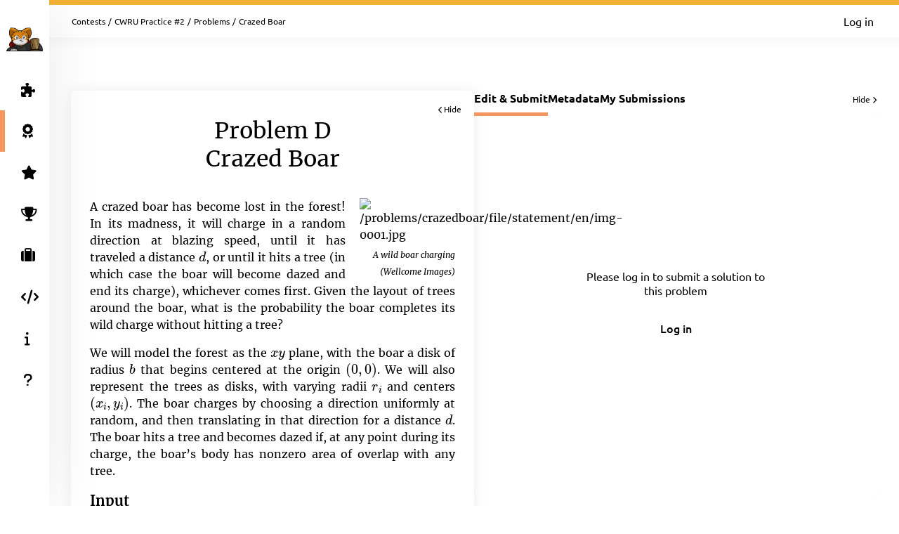

--- FILE ---
content_type: text/html; charset=UTF-8
request_url: https://open.kattis.com/contests/i5vneu/problems/crazedboar
body_size: 6216
content:
<!DOCTYPE html>
<html class="" lang="en">
<head>
    <!-- Load sentry as early as possible -->
            <script nonce="084c466780f97f54b3c56cbd5f6764024e63b199ba79a700b64bb3ad802af653" src="https://js.sentry-cdn.com/1ad5e9767ad243d396a93ef40135e743.min.js" crossorigin="anonymous" data-lazy="no"></script>

    <script nonce="084c466780f97f54b3c56cbd5f6764024e63b199ba79a700b64bb3ad802af653" type="module">
        Sentry.onLoad(function() {
            Sentry.init({
                dsn: "https://1ad5e9767ad243d396a93ef40135e743:0f66eac85d88443baa349f5bc2497f28@sentry.io/271015",
                release: "a7fa8628f476572d6f4ac6e35eebf65dd4cc963e",
                environment: "production",
                whitelistUrls: [
                    /https?:\/\/open\.kattis\.com/                 ],
                ignoreErrors: [
                    "Non-Error exception captured",                     "Non-Error promise rejection captured",                    'ResizeObserver loop limit exceeded',                    'Can\'t find variable: zaloJSV2'                ],
                denyUrls: ['/static\.cloudflareinsights\.com/'],                 autoSessionTracking: false,
                integrations: [                    new Sentry.BrowserTracing(),
                ],
                tracesSampleRate: 0,
                profilesSampleRate: 1.0,
                replaysSessionSampleRate: 0,                 replaysOnErrorSampleRate: 0,                 tracePropagationTargets: ["localhost", /https?:\/\/open\.kattis\.com/],             });
                        Sentry.configureScope((scope) => scope.setTransactionName("contests_problems_view"));         })
    </script>

    <meta charset="UTF-8" >
    <meta http-equiv="X-UA-Compatible" content="IE=edge">
    <meta name="viewport" content="width=device-width, initial-scale=1">
    <title>Crazed Boar &ndash; Kattis, Kattis</title>

    <!-- Jquery and Jquery-ui -->
    <link href="/assets/781f6b13f8110305b9759e61c0cf0de1/jquery-ui-dist/jquery-ui.theme.min.css" rel="stylesheet">
    <script nonce="084c466780f97f54b3c56cbd5f6764024e63b199ba79a700b64bb3ad802af653" src="/assets/781f6b13f8110305b9759e61c0cf0de1/jquery/dist/jquery.min.js"></script>
    <script nonce="084c466780f97f54b3c56cbd5f6764024e63b199ba79a700b64bb3ad802af653" src="/assets/781f6b13f8110305b9759e61c0cf0de1/jquery-ui-dist/jquery-ui.min.js"></script>

    <!-- Timezone Cookie -->
    <script nonce="cadd11339e21617d82a1af57a4caf255e6f96ff7c0357a3a65cbbf1771bc6528" type="module" src="/js/13b5f8b7bf9574030459e12ae202a390/modules/timezone.js"></script>

    <!-- Fonts/Icons -->
    <link href="/assets/781f6b13f8110305b9759e61c0cf0de1/@fortawesome/fontawesome-free/css/all.min.css" rel="stylesheet">

            <link href="/assets/781f6b13f8110305b9759e61c0cf0de1/@fontsource/merriweather/300.css" rel="stylesheet">
        <link href="/assets/781f6b13f8110305b9759e61c0cf0de1/@fontsource/merriweather/300-italic.css" rel="stylesheet">
            <link href="/assets/781f6b13f8110305b9759e61c0cf0de1/@fontsource/merriweather/400.css" rel="stylesheet">
        <link href="/assets/781f6b13f8110305b9759e61c0cf0de1/@fontsource/merriweather/400-italic.css" rel="stylesheet">
            <link href="/assets/781f6b13f8110305b9759e61c0cf0de1/@fontsource/merriweather/700.css" rel="stylesheet">
        <link href="/assets/781f6b13f8110305b9759e61c0cf0de1/@fontsource/merriweather/700-italic.css" rel="stylesheet">
                <link href="/assets/781f6b13f8110305b9759e61c0cf0de1/@fontsource/ubuntu/300.css" rel="stylesheet">
        <link href="/assets/781f6b13f8110305b9759e61c0cf0de1/@fontsource/ubuntu/300-italic.css" rel="stylesheet">
            <link href="/assets/781f6b13f8110305b9759e61c0cf0de1/@fontsource/ubuntu/400.css" rel="stylesheet">
        <link href="/assets/781f6b13f8110305b9759e61c0cf0de1/@fontsource/ubuntu/400-italic.css" rel="stylesheet">
            <link href="/assets/781f6b13f8110305b9759e61c0cf0de1/@fontsource/ubuntu/500.css" rel="stylesheet">
        <link href="/assets/781f6b13f8110305b9759e61c0cf0de1/@fontsource/ubuntu/500-italic.css" rel="stylesheet">
            <link href="/assets/781f6b13f8110305b9759e61c0cf0de1/@fontsource/ubuntu/700.css" rel="stylesheet">
        <link href="/assets/781f6b13f8110305b9759e61c0cf0de1/@fontsource/ubuntu/700-italic.css" rel="stylesheet">
    
    <!-- DateRangePicker CSS -->
    <link href="/assets/781f6b13f8110305b9759e61c0cf0de1/bootstrap-daterangepicker/daterangepicker.css" rel="stylesheet">

    <!-- Editable and Select2 -->
    <link href="/assets/781f6b13f8110305b9759e61c0cf0de1/select2/dist/css/select2.css" rel="stylesheet">

            <link rel="apple-touch-icon-precomposed" sizes="57x57"   href="/images/favicon/apple-touch-icon-57x57.png">
        <link rel="apple-touch-icon-precomposed" sizes="114x114" href="/images/favicon/apple-touch-icon-114x114.png">
        <link rel="apple-touch-icon-precomposed" sizes="72x72"   href="/images/favicon/apple-touch-icon-72x72.png">
        <link rel="apple-touch-icon-precomposed" sizes="144x144" href="/images/favicon/apple-touch-icon-144x144.png">
        <link rel="apple-touch-icon-precomposed" sizes="60x60"   href="/images/favicon/apple-touch-icon-60x60.png">
        <link rel="apple-touch-icon-precomposed" sizes="120x120" href="/images/favicon/apple-touch-icon-120x120.png">
        <link rel="apple-touch-icon-precomposed" sizes="76x76"   href="/images/favicon/apple-touch-icon-76x76.png">
        <link rel="apple-touch-icon-precomposed" sizes="152x152" href="/images/favicon/apple-touch-icon-152x152.png">
        <link rel="icon" type="image/png" href="/images/favicon/favicon-196x196.png" sizes="196x196">
        <link rel="icon" type="image/png" href="/images/favicon/favicon-96x96.png"   sizes="96x96">
        <link rel="icon" type="image/png" href="/images/favicon/favicon-32x32.png"   sizes="32x32">
        <link rel="icon" type="image/png" href="/images/favicon/favicon-16x16.png"   sizes="16x16">
        <link rel="icon" type="image/png" href="/images/favicon/favicon-128.png"     sizes="128x128">
        <link rel="shortcut icon"         href="/images/favicon/favicon.ico">
        <meta name="application-name"                content="Kattis, Kattis">
        <meta name="msapplication-TileColor"         content="#FFFFFF">
        <meta name="msapplication-TileImage"         content="/images/favicon/mstile-144x144.png">
        <meta name="msapplication-square70x70logo"   content="/images/favicon/mstile-70x70.png">
        <meta name="msapplication-square150x150logo" content="/images/favicon/mstile-150x150.png">
        <meta name="msapplication-wide310x150logo"   content="/images/favicon/mstile-310x150.png">
        <meta name="msapplication-square310x310logo" content="/images/favicon/mstile-310x310.png">
    
    <!-- Own CSS -->
    <link rel="stylesheet" href="/css/7fa0a6b84ecc2d8c3037bd52c2b07420/style.css">
    <style type="text/css">           .logo {
         background-color: ;
     }
          :root {
                      --branding-border: linear-gradient(rgb(240,176,52), rgb(240,176,52));
              }

          div.page-content.clearfix.above-everything.alert.alert-danger { color: #31708f; background: #d9edf7; border-color: #bce8f1; }
div.page-content.clearfix.above-everything.alert.alert-danger div.main-content { padding-bottom: 0; }

         </style>

    <script nonce="084c466780f97f54b3c56cbd5f6764024e63b199ba79a700b64bb3ad802af653" type="text/javascript">
        window.page_loaded_at = new Date();
        jQuery.noConflict();
    </script>

    
    <meta name="robots" content="noindex">
    <script nonce="084c466780f97f54b3c56cbd5f6764024e63b199ba79a700b64bb3ad802af653" src="/js/13b5f8b7bf9574030459e12ae202a390/non-es6/mathjax_conf.js" defer></script>
<script nonce="084c466780f97f54b3c56cbd5f6764024e63b199ba79a700b64bb3ad802af653" src="/assets/781f6b13f8110305b9759e61c0cf0de1/mathjax/es5/tex-mml-chtml.js" defer id="MathJax-script"></script>
    <script nonce="084c466780f97f54b3c56cbd5f6764024e63b199ba79a700b64bb3ad802af653" defer src="/assets/781f6b13f8110305b9759e61c0cf0de1/ace-builds/src-min-noconflict/ace.js"></script>

</head>

<body class="header-collapsed l-body_grid"  >



































<header class="l-page_header">
    <div class="page_header-arrow_expand_collapse">
        <i class="page_header-arrow_expand_collapse-arrow"></i>
    </div>
    <div class="page_header-wrapper">
        <div class="logo-container">
            <a class="logo-link" href="/" title="Kattis">
                <img class="logo" src="/images/site-logo?v=0a3f6018aacf449381741e45cf0ff6ba" alt="Kattis logo" />
            </a>
            <h4 class="logo-container-text">Kattis</h4>
            <button class="menu_mobile_link" >
                <i class="fas fa-bars menu_mobile_link_icon"></i>
            </button>
            <script nonce="cadd11339e21617d82a1af57a4caf255e6f96ff7c0357a3a65cbbf1771bc6528" type="module" src="/js/13b5f8b7bf9574030459e12ae202a390/pages/master/nav.js"></script>
        </div>
        <div class="branding_border"></div>
        <div class="page_header-content">
            <nav>
                <ul class="main_menu">
                                                                    <li>
                            <a  href="/contests/i5vneu/problems" class="main_menu-item main_menu-item_link  " title="Problems">
                                                                    <i class="fas fa-puzzle-piece main_menu-item_icon"></i>
                                                                <span class="main_menu-item_name ">Problems</span>
                                                            </a>
                        </li>
                                                                    <li>
                            <a  href="/contests" class="main_menu-item main_menu-item_link  is-main_menu-item-active" title="Contests">
                                                                    <i class="fas fa-award main_menu-item_icon"></i>
                                                                <span class="main_menu-item_name ">Contests</span>
                                                            </a>
                        </li>
                                                                    <li>
                            <a  href="/challenge" class="main_menu-item main_menu-item_link  " title="Challenge">
                                                                    <i class="fas fa-star main_menu-item_icon"></i>
                                                                <span class="main_menu-item_name beta_label">Challenge</span>
                                                            </a>
                        </li>
                                                                    <li>
                            <a  href="/ranklist" class="main_menu-item main_menu-item_link  " title="Ranklists">
                                                                    <i class="fas fa-trophy main_menu-item_icon"></i>
                                                                <span class="main_menu-item_name ">Ranklists</span>
                                                            </a>
                        </li>
                                                                    <li>
                            <a  href="/jobs" class="main_menu-item main_menu-item_link  " title="Jobs">
                                                                    <i class="fas fa-suitcase main_menu-item_icon"></i>
                                                                <span class="main_menu-item_name ">Jobs</span>
                                                            </a>
                        </li>
                                                                    <li>
                            <a  href="/languages" class="main_menu-item main_menu-item_link  " title="Languages">
                                                                    <i class="fas fa-code main_menu-item_icon"></i>
                                                                <span class="main_menu-item_name ">Languages</span>
                                                            </a>
                        </li>
                                                                    <li>
                            <a  href="/info" class="main_menu-item main_menu-item_link  " title="Info">
                                                                    <i class="fas fa-info main_menu-item_icon"></i>
                                                                <span class="main_menu-item_name ">Info</span>
                                                            </a>
                        </li>
                                                                    <li>
                            <a  href="https://support.kattis.com" class="main_menu-item main_menu-item_link  " title="Help">
                                                                    <i class="fas fa-question main_menu-item_icon"></i>
                                                                <span class="main_menu-item_name ">Help</span>
                                                            </a>
                        </li>
                                    </ul>
            </nav>
                            <div class="header_item_margin search-lower">
                    <label for="search_input" class="search-label search-label-right">Search</label>
                    <form id="search_form" method="GET" action="/search" class="search">
                                                    <img src="/images/site/header/logo-empty.png?0bb770=" alt="Kattis Cat" class="search-mascot" />
                                                <input id="search_input" type="search" name="q" class="search-input" placeholder="Search Kattis" />
                        <i id="search_submit" class="fas fa-search search-icon"></i>
                    </form>
                </div>
                    </div>
    </div>
</header>

<div class="l-main_area">
    

    
    <main class="flex flex-col grow content_padding">
        

































<div class="top_bar ">
    <script nonce="cadd11339e21617d82a1af57a4caf255e6f96ff7c0357a3a65cbbf1771bc6528" type="module" src="/js/13b5f8b7bf9574030459e12ae202a390/pages/master/top_bar.js"></script>
    <div class="branding_border"></div>
            <div class="top_bar-content-wrapper">
            <div class="top_bar-section top_bar-section-large">
                <div class="breadcrumb top_bar-item">
                                                                        <a href="/contests" class="breadcrumb-link">Contests</a><span class="breadcrumb-divider">/</span>
                                                    <a href="/contests/i5vneu" class="breadcrumb-link">CWRU Practice #2</a><span class="breadcrumb-divider">/</span>
                                                    <a href="/contests/i5vneu/problems" class="breadcrumb-link">Problems</a><span class="breadcrumb-divider">/</span>
                                                                                    <span class="breadcrumb-current">
                                                    Crazed Boar
                                            </span>
                </div>

                            </div>

            <div class="top_bar-section collapsible-menu-group-right top_bar-section-small items-center">
                
                

                                    <a href="/login" class="button button-primary button-small">Log in</a>
                            </div>
        </div>
    
    

    </div>

        

<script nonce="084c466780f97f54b3c56cbd5f6764024e63b199ba79a700b64bb3ad802af653" defer src="/assets/781f6b13f8110305b9759e61c0cf0de1/ace-builds/src-min-noconflict/ace.js"></script>
<script nonce="cadd11339e21617d82a1af57a4caf255e6f96ff7c0357a3a65cbbf1771bc6528" type="module" src="/js/13b5f8b7bf9574030459e12ae202a390/modules/highlight.js"></script>
<script nonce="cadd11339e21617d82a1af57a4caf255e6f96ff7c0357a3a65cbbf1771bc6528" type="module" src="/js/13b5f8b7bf9574030459e12ae202a390/modules/mobile_tabs.js"></script>
<script nonce="cadd11339e21617d82a1af57a4caf255e6f96ff7c0357a3a65cbbf1771bc6528" type="module" src="/js/13b5f8b7bf9574030459e12ae202a390/modules/load_select.js"></script>
<script nonce="cadd11339e21617d82a1af57a4caf255e6f96ff7c0357a3a65cbbf1771bc6528" type="module" src="/js/13b5f8b7bf9574030459e12ae202a390/pages/problems/view.js"></script>
<script nonce="084c466780f97f54b3c56cbd5f6764024e63b199ba79a700b64bb3ad802af653" type="application/json" id="javascript-translations">
    { "copy_msg": "Copied to clipboard!" }
</script>

<div class="l-book">
    <div class="book-container">
        <div id="bookmark" class="book-bookmark is-hidden">
            <div class="book-bookmark-text" data-cy="instruction-bookmark">
                View problem statement: <span class="book-bookmark-text-subtext">Crazed Boar</span><i class="fas fa-chevron-left book-bookmark-text-icon"></i>
            </div>
        </div>
        <div id="instructions-container" class="book-page-container grow book-page-fixed_width h-max-content">
            <article class="book-page">
                <div class="book-page-fixed_width">
                    <div id="instructions-close" class="book-close"><i class="fas fa-chevron-left book-close-icon"></i>Hide</div>
                                        <h1 class="book-page-heading">Problem D<br/>Crazed Boar</h1>
                                                                                    
  <div class="problembody">
    <div style="width:30.00%" class="illustration">
      <img src=
      "/problems/crazedboar/file/statement/en/img-0001.jpg" alt=
      "/problems/crazedboar/file/statement/en/img-0001.jpg" class=
      "illustration">
      <div class="description">
        <a href=
        "https://wellcomeimages.org/indexplus/obf_images/15/b7/3038f4af06eb5f2c1c38fcc04ce7.jpg">
        A wild boar charging (Wellcome Images)</a>
      </div>
    </div>
    <p>A crazed boar has become lost in the forest! In its madness,
    it will charge in a random direction at blazing speed, until it
    has traveled a distance <span class=
    "tex2jax_process">$d$</span>, or until it hits a tree (in which
    case the boar will become dazed and end its charge), whichever
    comes first. Given the layout of trees around the boar, what is
    the probability the boar completes its wild charge without
    hitting a tree?</p>
    <p>We will model the forest as the <span class=
    "tex2jax_process">$xy$</span> plane, with the boar a disk of
    radius <span class="tex2jax_process">$b$</span> that begins
    centered at the origin <span class=
    "tex2jax_process">$(0,0)$</span>. We will also represent the
    trees as disks, with varying radii <span class=
    "tex2jax_process">$r_ i$</span> and centers <span class=
    "tex2jax_process">$(x_ i, y_ i)$</span>. The boar charges by
    choosing a direction uniformly at random, and then translating
    in that direction for a distance <span class=
    "tex2jax_process">$d$</span>. The boar hits a tree and becomes
    dazed if, at any point during its charge, the boar’s body has
    nonzero area of overlap with any tree.</p>
    <h2>Input</h2>
    <p>The first line of input contains a single integer
    <span class="tex2jax_process">$n$</span> <span class=
    "tex2jax_process">$(0 \leq n \leq 10\, 000)$</span>, the number
    of trees in the forest. <span class=
    "tex2jax_process">$n$</span> lines follow, each of which
    contain three integers <span class="tex2jax_process">$x_
    i$</span>, <span class="tex2jax_process">$y_ i$</span>, and
    <span class="tex2jax_process">$r_ i$</span>, denoting the
    position and radius of the <span class=
    "tex2jax_process">$i$</span>th tree. These inputs satisfy
    <span class="tex2jax_process">$-10^6 \leq x_ i, y_ i \leq
    10^6$</span> and <span class="tex2jax_process">$0 &lt; r_ i
    \leq 10^6$</span>. The final line of input contains two integer
    <span class="tex2jax_process">$b$</span> and <span class=
    "tex2jax_process">$d$</span>, the radius of the boar
    <span class="tex2jax_process">$(0 &lt; b \leq 10^6)$</span> and
    the distance that the boar will charge <span class=
    "tex2jax_process">$(0 \leq d \leq 10^6)$</span>. You may assume
    that no tree overlaps with or touches the boar at the start of
    its charge (but trees might overlap or touch each other).</p>
    <h2>Output</h2>
    <p>Print a single real number: the probability that the boar
    completes its charge without hitting any tree. Your answer will
    be considered correct if it has absolute or relative error at
    most <span class="tex2jax_process">$10^{-6}$</span>.</p>
    <table class="sample" summary="sample data">
      <tr>
        <th>Sample Input 1</th>
        <th>Sample Output 1</th>
      </tr>
      <tr>
        <td>
          <pre>1
3 0 1
1 4
</pre>
        </td>
        <td>
          <pre>0.76772047
</pre>
        </td>
      </tr>
    </table>
    <table class="sample" summary="sample data">
      <tr>
        <th>Sample Input 2</th>
        <th>Sample Output 2</th>
      </tr>
      <tr>
        <td>
          <pre>4
6 0 3
0 6 3
-6 0 3
0 -6 3
1 3
</pre>
        </td>
        <td>
          <pre>0.19253205
</pre>
        </td>
      </tr>
    </table>
  </div>

                                                        </div>
            </article>
        </div>

        <div id="editor-container" class="book-page-container grow static-fixed-parent" data-problem-name="crazedboar"
                                                                                        data-submit-url="/contests/i5vneu/problems/crazedboar/submit"
                                                                                        data-sourcelim="131072"
                                                                                        data-may-submit="false"
                                                                                                                                                                                data-csrf-token="0903104098652929920003085033868741567567"
                                                                                                                                                                                data-current-tab="edit-and-submit-tab"
                                                                                        data-default-tab="edit-and-submit-tab">
            <div class="tab static-fixed-content l-strip_list-flex">
                    <div class="strip-item-plain problem-view-tab-nav-container"><nav class="tab-nav problem-view-tab-nav" data-mobile-select-classes="is-hidden@md tab-select-js" data-active-page="edit-and-submit-tab"><a id="edit-and-submit-tab-link" class="tab-nav-item tab-nav-js active" title="Edit &amp; Submit" data-tab-id-to-open="edit-and-submit-tab">Edit &amp; Submit</a><a id="metadata-tab-link" class="tab-nav-item tab-nav-js " title="Metadata" data-tab-id-to-open="metadata-tab">Metadata</a><a id="submissions-tab-link" class="tab-nav-item tab-nav-js " title="My Submissions" data-tab-id-to-open="submissions-tab">My Submissions</a></nav><div class="tabs-close book-close-tabs">Hide <i class="fas fa-chevron-right book-close-icon"></i></div></div>
                    <div id="edit-and-submit-tab" class="overflow-y-auto grow " data-tabs-container="#editor-container">
                                                    <div id="editor-container-intro" class="editor-container-content">
                                <div class="editor-container-intro-half">
                                    <div class="editor-container-intro-half-content">
                                        <div class="editor-container-intro-content">
                                            <p class="editor-container-intro-text">
                                                                                                    Please log in to submit a solution to this problem                                                                                            </p>
                                                                                            <a href="/login" class="button button-primary button-medium editor-container-intro-button">Log in</a>
                                                                                    </div>
                                    </div>
                                </div>
                                <div class="editor-drag_highlight is-hidden">
                                </div>
                            </div>
                                            </div>
                    <div id="metadata-tab" class="is-hidden scrollable-container" data-tabs-container="#editor-container" data-bookmark-label="Metadata">
                                                                        <div class="overflow-y-auto metadata-grid-container">
                            <div class="metadata-grid">
                                <div class="card my-0 gap-3 metadata-cpu-card"><i class="fas fa-tachometer-alt text-3xl self-center" style="color: #ced5e4;"></i><div class="flex flex-col gap-2 self-center"><span class="info_label">CPU Time limit</span><span class="text-lg font-bold text-blue-200">1 second</span></div></div> <div class="card my-0 gap-3 metadata-memmory-card"><i class="fas fa-memory text-3xl self-center" style="color: #ced5e4;"></i><div class="flex flex-col gap-2 self-center"><span class="info_label">Memory limit</span><span class="text-lg font-bold text-blue-200">1024 MB</span></div></div> <div class="card my-0 gap-3 metadata-difficulty-card"><span class="self-center whitespace-nowrap difficulty_number difficulty_number-problem_view difficulty_not available">?</span><div class="flex flex-col gap-2 self-center"><span class="info_label">Difficulty</span><span class="text-lg font-bold text-blue-200">Not Available</span></div></div>
                                <div class="card my-0 metadata-links-card"><div class="flex flex-col gap-3"><span class="info_label">Links</span><a href="/contests/i5vneu/problems/crazedboar/statistics" class="flex gap-3"><i class="fas fa-chart-column text-blue-100 self-center"></i>Statistics</a></div></div>     <div class="card my-0 metadata-downloads-card"><div class="flex flex-col gap-3"><span class="info_label">Downloads</span><a href="/problems/crazedboar/file/statement/samples.zip" class="flex gap-3" download="crazedboar.zip"}><i class="fas fa-file-arrow-down text-blue-100 self-center"></i>Sample data files</a></div></div>    <div class="card my-0 metadata-license-card"><div class="flex flex-col gap-3"><span class="info_label">Source &amp; License</span><span class="flex flex-wrap gap-3"><i class="fas fa-feather-pointed text-gray-200 self-center" title="Authors"></i><a href="/problem-authors/Jingbo%20Shang">Jingbo Shang</a> and <a href="/problem-authors/Etienne%20Vouga">Etienne Vouga</a></span><span class="flex gap-3"><a href="/problem-sources/2019%20ICPC%20Mid-Central%20Regional">2019 ICPC Mid-Central Regional</a></span><span class="flex gap-3"><a rel="license" href="https://creativecommons.org/licenses/by-sa/3.0/" style="vertical-align: middle;"><img class="problem-license" alt="Creative Commons License (cc by-sa)" src="https://licensebuttons.net/l/by-sa/3.0/80x15.png" /></a></span></div></div>
                            </div>
                        </div>
                    </div>
                                            <div id="submissions-tab" class="book-page static-fixed-content-no-expand is-hidden" data-tabs-container="#editor-container" data-bookmark-label="Submissions">
                            <p align="center">
                                You haven&#039;t made any submissions on this problem yet.                            </P>
                        </div>
                                                            
            </div>
        </div>
        <div id="bookmark-editor" class="book-bookmark is-hidden">
            <div class="book-bookmark-text" data-cy="editor-bookmark">
                Editor: <span id="editor-bookmark-label" class="book-bookmark-text-subtext" data-intro-text="Intro"></span><i class="fas fa-chevron-right book-bookmark-text-icon"></i>
            </div>
        </div>
    </div>
</div>


    </main>

    



    <footer class="l-footer ">
        <span class="text-center text-sm divider-separated-list">
            <a href="/info/contact">Contact</a>
            <a href="https://status.kattis.com">System Status</a>
            <a rel="terms-of-service" href="/contracts/current/tos">Terms of Service</a>
            <a rel=""privacy-policy" href="/contracts/current/privacy_policy">Privacy Policy</a>
        </span>
    </footer>

</div>



    <script nonce="cadd11339e21617d82a1af57a4caf255e6f96ff7c0357a3a65cbbf1771bc6528" type="module" src="/js/13b5f8b7bf9574030459e12ae202a390/pages/contest/header.js"></script>
<script nonce="084c466780f97f54b3c56cbd5f6764024e63b199ba79a700b64bb3ad802af653" src="/assets/781f6b13f8110305b9759e61c0cf0de1/moment/min/moment.min.js"></script>
<script nonce="084c466780f97f54b3c56cbd5f6764024e63b199ba79a700b64bb3ad802af653" src="/assets/781f6b13f8110305b9759e61c0cf0de1/bootstrap-daterangepicker/daterangepicker.js"></script>
<script nonce="084c466780f97f54b3c56cbd5f6764024e63b199ba79a700b64bb3ad802af653" src="/assets/781f6b13f8110305b9759e61c0cf0de1/select2/dist/js/select2.full.min.js"></script>



        <script defer nonce="084c466780f97f54b3c56cbd5f6764024e63b199ba79a700b64bb3ad802af653" src="https://status.kattis.com/embed/script.js"></script>
<script defer src="https://static.cloudflareinsights.com/beacon.min.js/vcd15cbe7772f49c399c6a5babf22c1241717689176015" integrity="sha512-ZpsOmlRQV6y907TI0dKBHq9Md29nnaEIPlkf84rnaERnq6zvWvPUqr2ft8M1aS28oN72PdrCzSjY4U6VaAw1EQ==" nonce="084c466780f97f54b3c56cbd5f6764024e63b199ba79a700b64bb3ad802af653" data-cf-beacon='{"version":"2024.11.0","token":"6651308a007d4d459b12876077322bfb","server_timing":{"name":{"cfCacheStatus":true,"cfEdge":true,"cfExtPri":true,"cfL4":true,"cfOrigin":true,"cfSpeedBrain":true},"location_startswith":null}}' crossorigin="anonymous"></script>
</body>
</html>


--- FILE ---
content_type: text/css
request_url: https://open.kattis.com/css/7fa0a6b84ecc2d8c3037bd52c2b07420/general/layout.css
body_size: 1877
content:
.l-page_header {
    grid-column: 1;
    background: var(--containers-background);
    box-shadow: 0 2px 80px 0 rgba(0, 0, 0, 0.09);
    position: fixed;
    height: 100vh;
    width: var(--main-inset-left);
    transition: width 1s ease, max-height 1s ease;
    scrollbar-width: none;
    z-index: 20;
    top: 0;
}

.l-page_header::-webkit-scrollbar {
    display: none;
}

.l-page_header .page_header-content {
    display: flex;
    height: 100%;
}

.l-page_header .branding_border {
    display: none;
}

.l-page_header-open {
    max-height: auto;
}

@media screen and (max-width: 720px) {
    .l-page_header {
        width: 100%;
        position: fixed;
        height: 100%;
        top: 0;
        max-height: calc(var(--header-height) + var(--branding-border-height));
        transition: max-height 1s ease;
    }

    .l-page_header .branding_border {
        display: block;
        position: absolute;
        bottom: 0;
    }

    .l-page_header-open {
        max-height: 100vh;
        position: fixed;
    }

    .l-page_header-fixed .page_header-content {
        display: flex;
        height: 100%;
    }
}

.l-main_area {
    grid-row: 2;
    grid-column: 2;
    min-height: calc(100vh - var(--top_bar-height));
    display: flex;
    flex-direction: column;
}

.l-offset_nomenu {
    min-height: 100vh;
    display: flex;
    flex-direction: column;
}

.l-footer {
    display: flex;
    padding: 10px;
    flex: 0 1 auto;
    flex-direction: column;
    justify-content: flex-end;
}

@media screen and (max-width: 720px) {
    .l-main_area {
        grid-row: 1 / 3;
        grid-column: 1 / 3;
    }

    main {
        margin-top: calc(var(--header-height) + var(--branding-border-height));
    }

    .banner~main {
        margin-top: 0;
    }
}

.l-cover-full_height {
    min-height: 100vh;
    display: flex;
    flex-direction: column;
}

.l-top_content {
    width: 100%;
    position: sticky;
    top: 0;
    left: 0;
    z-index: 888;
    display: flex;
    flex-direction: column;
}

.l-centered_strip {
    flex: 1;
    display: flex;
    flex-direction: column;
    justify-content: center;
    align-items: center;
    width: 100%;
}

.l-onboarding {
    display: flex;
    flex-direction: column;
    justify-content: center;
    align-items: center;
    width: 100%;
    height: 100%;
    flex: 1;
}

.strip-grid {
    column-gap: 25px;
    width: 100%;
    max-width: 100%;
    overflow-wrap: anywhere;
}

.strip-grid-2-columns {
    columns: 2 350px;
}

.strip-grid .strip-grid.strip-grid-2-columns {
    columns: 2 175px;
}

.strip-grid-item {
    display: inline-block;
    width: 100%;
    padding: 32px 20px;
    box-shadow: 0 1px 20px 0 rgba(0, 0, 0, 0.08);
    background-color: var(--containers-background);
    border-radius: 3px;
    margin-bottom: 25px;
}

.strip {
    display: flex;
    flex-direction: column;
    border-radius: 3px;
    box-shadow: 0 1px 20px 0 rgba(0, 0, 0, 0.08);
    background-color: var(--containers-background);
    max-width: 100%;
}

.strip-plain {
    display: flex;
    flex-direction: column;
    max-width: 100%;
}

.strip.strip-highlighted {
    background-color: var(--containers-background-highlighted);
}

.strip-title {
    display: flex;
    flex-direction: column;
    max-width: 100%;
    text-align: left;
    margin-top: 10px;
    margin-bottom: -10px;
}

.strip-item,
.strip-item-plain {
    display: flex;
    width: 100%;
    flex-direction: row;
    justify-content: space-between;
    align-items: center;
    flex-wrap: wrap;
}

.strip-item {
    padding: 32px 20px;
}

.strip-item-vertical {
    flex-direction: column;
}

.strip-item-secondary {
    border-top: 1px solid var(--divider-color-1);
    padding: 22px 20px;
}

.strip-item-content_oriented {
    padding: 10px 0;
}

.strip-item-content_oriented-item {
    margin: 10px 20px;
}

.strip-item-content_oriented-spacing {
    margin: 10px 0;
}

.strip-item-personality {
    padding: 25px 20px;
}

.strip-item-tight {
    padding: 27px 20px;
}

.strip-item-condensed {
    padding: 17px 10px;
}

.strip-item-align-start {
    align-items: start;
}

.strip-item-expandable {
    transition: all 0.35s;
}

.strip-item-expandable.strip-item-is-expanded {
    max-height: 100vh;
}

.strip-item-expandable:not(.strip-item-is-expanded) {
    max-height: 0;
    padding-top: 0;
    padding-bottom: 0;
    border-width: 0;
    display: none;
}

.strip-container {
    margin: 32px 20px;
    overflow-x: auto;
}

.strip-row {
    display: flex;
    width: 100%;
    flex-direction: row;
    justify-content: space-between;
    align-items: center;
    flex-wrap: wrap;
    gap: 10px;
}

.l-cards {
    display: flex;
    flex-direction: column;
    margin-top: 35px;
}

.l-report_grid {
    display: flex;
    flex-direction: column;
    margin: -15px;
}

.l-report_grid>* {
    margin: 15px;
}

.l-strip_list {
    display: grid;
    grid-template-columns: 1fr;
    gap: 29px;
}

.l-strip_list-flex {
    display: flex;
    flex-direction: column;
    gap: 29px;
}

.l-strip_list-condensed {
    gap: 14px;
}

.l-strip_list-gap {
    margin-bottom: 29px;
}

.l-strip_list-limit_width,
.l-strip_list-limit_width_narrow {
    justify-items: center;
}

.l-strip_list-limit_width .strip,
.l-strip_list-limit_width .strip-plain,
.l-strip_list-limit_width .strip-title {
    max-width: 1200px;
    width: 100%;
}

.l-strip_list-limit_width_narrow .strip,
.l-strip_list-limit_width_narrow .strip-plain,
.l-strip_list-limit_width_narrow .strip-title {
    max-width: 800px;
    width: 100%;
}

.login-kattis {
    max-width: 570px;
    display: grid;
    grid-template-columns: 40px 1fr 40px;
    grid-template-rows: repeat(2, auto) 1fr auto;
    grid-row-gap: 20px;
    border-radius: 3px;
    box-shadow: 0 1px 20px 0 rgba(0, 0, 0, 0.08);
    background-color: var(--containers-background);
    overflow: hidden;
    position: relative;
    grid-template-areas:
        "login-banner login-banner login-banner"
        ". login-header ."
        ". login-content ."
        ". login-cat login-cat";
}

.login-kattis-header {
    grid-area: login-header;
}

.login-content {
    grid-area: login-content;
}

.login-cat {
    grid-area: login-cat;
    align-self: end;
    justify-self: end;
    height: 170px;
}


.login-methods button {
    padding: 15px 15px 15px 10px;
    width: 250px;
    border-radius: 0;
    border: 0;
    margin: 4px;
    font-size: medium;
    display: flex;
    flex-wrap: nowrap;
    align-items: center;
    text-align: left;
    cursor: pointer;
    color: var(--bright-text-color);
}

.login-methods button:hover {
    filter: brightness(1.1);
    -webkit-filter: brightness(1.1);
}

.login-methods button i {
    display: block;
    flex-basis: 50px;
    text-align: center;
}

.login-methods button img {
    display: block;
    width: 18px;
    height: 18px;
    margin: 0 16px;
}

.login-methods button .no-ico {
    padding-left: 50px;
}

.login-methods button.azure {
    background-color: #008AD7;
}

.login-methods button.facebook {
    background-color: #3B5998;
}

.login-methods button.github {
    background-color: #25292E;
}

.login-methods button.google {
    background-color: #C04C3D;
}

.login-methods button.linkedin {
    background-color: #0E76A8;
}

.login-methods button.email {
    background-color: var(--color-medium-gray);
}

.login-methods button.mock {
    background-color: var(--color-medium-gray);
}

.login-methods button.kth {
    background-color: #E47F3D;
}

.login-methods button.liu {
    background-color: #E47F3D;
}


@media (max-width: 770px) {
    .login-kattis-position {
        height: auto;
    }

    .login-kattis {
        grid-template-columns: 20px 1fr 20px;
        width: 100%;
        max-height: 100%;
    }

    .login-kattis-header {
        text-align: center;
    }
}


.course-offering-form .table-teachers tfoot td,
.course-offering-form .table-sessions tfoot td {
    padding-top: 5px;
}

.course-offering-form .table-teachers tfoot td:first-child,
.course-offering-form .table-sessions tfoot td:first-child {
    padding-left: 5px;
}

.register-kattis-position,
.login-kattis-position {
    margin: auto;
}

.register-kattis {
    max-width: 570px;
    width: 500px;
    border-radius: 3px;
    box-shadow: 0 1px 20px 0 rgba(0, 0, 0, 0.08);
    background-color: var(--containers-background);
    overflow: hidden;
    padding: 40px 40px 130px 40px;
    position: relative;
}

.register-kattis-header {
    margin-bottom: 10px;
}

.register-kattis-form {
    display: grid;
    grid-template-columns: 1fr;
}

.register-kattis-form label.control-label {
    display: block;
    padding: 18px 0 8px;
}

.register-kattis-form .terms-service {
    display: flex;
    padding: 18px 0 8px;
}

.register-kattis-form .terms-service label {
    display: inline-block;
    padding-left: 10px;
}

.register-kattis-form .button-wrap {
    margin-top: 20px;
}

.register-kattis .katten-img {
    position: absolute;
    bottom: 0;
    right: 0;
}

.input-addon {
    display: flex;
    align-items: center;
    padding: .375rem .75rem;
    font-size: 1rem;
    font-weight: 400;
    line-height: 1.5;
    color: var(--input-addon-text-color);
    text-align: center;
    white-space: nowrap;
    background-color: var(--input-addon-background);
    border: 1px solid var(--input-addon-border-color);
    border-radius: .25rem;
}

.input-addon-group {
    position: relative;
    display: flex;
    align-items: stretch;
    width: 100%;
}

.input-addon-group> :not(:last-child) {
    border-top-right-radius: 0;
    border-bottom-right-radius: 0;
}

.input-addon-group> :not(:first-child) {
    margin-left: -1px;
    border-top-left-radius: 0;
    border-bottom-left-radius: 0;
}

.input-addon-group>input {
    flex: auto;
    min-width: 40px;
}


--- FILE ---
content_type: application/javascript
request_url: https://open.kattis.com/js/13b5f8b7bf9574030459e12ae202a390/pages/problems/view.js
body_size: 7664
content:
/* global ace */
import { showConfirm, showAlert } from '../../modules/confirm.js';
import { setStickySize, setCallback as setStickyCallback } from '../../modules/sticky_fixed.js';
import { getLastElement } from '../../modules/utilities.js';
import { defaultMainclass, guessLanguage, getAceMode } from '../../modules/programming_languages.js';
import { sentryBreadcrumb } from '../../modules/sentry.js';
import '../../modules/modal.js';
import * as Tabs from '../../modules/tabs.js';
import initializeCopyButtons from '../../modules/attach-copy-buttons.js';
import * as ProblemFavouriteAPI from '../../modules/api/problem_favourite.js';

let editor = null;
function onThemePreferenceChange(e) {
    if (editor) {
        if (document.documentElement.classList.contains('theme_light')) {
            editor.setTheme('ace/theme/textmate');
        } else if (document.documentElement.classList.contains('theme_dark')) {
            editor.setTheme('ace/theme/tomorrow_night');
        } else if (e.matches) {
            editor.setTheme('ace/theme/tomorrow_night');
        } else {
            editor.setTheme('ace/theme/textmate');
        }
    }
}

if (document.querySelector('#editor')) {
    editor = ace.edit('editor');
    editor.setOptions({
        autoScrollEditorIntoView: true,
        copyWithEmptySelection: true,
    });
    editor.session.setMode('ace/mode/text');
    const mediaQuery = window.matchMedia('(prefers-color-scheme: dark)');
    mediaQuery.addEventListener('change', onThemePreferenceChange);
    onThemePreferenceChange(mediaQuery);

    const introBookmarkText = jQuery('#editor-bookmark-label').data('intro-text');
    jQuery('#editor-bookmark-label').data('editor-text', introBookmarkText);
    jQuery('#editor-bookmark-label').text(introBookmarkText);

    setStickyCallback(() => { editor.resize(); });
}

function getAvailableLanguages(languageSelect) {
    if (!languageSelect) {
        return [];
    }
    const nodeList = languageSelect.querySelectorAll('option');
    const arr = Array.from(nodeList);
    return arr.map((option) => option.value).filter((str) => str !== '');
}

let storage = null;
try {
    storage = window.localStorage;
} catch { /* Ignore errors */ }

const initDataset = document.querySelector('#editor-container').dataset;
const { problemName } = initDataset;
const { submitUrl } = initDataset;
const maySubmit = initDataset.maySubmit === 'true';
const { sourcelim } = initDataset;
const isEditResubmit = 'editResubmit' in initDataset;
const editResubmit = isEditResubmit ? initDataset.editResubmit : undefined;
const isChallenge = 'isChallenge' in initDataset;
const challengeShortName = isChallenge ? initDataset.challengeShortName : undefined;

const storageItem = isChallenge ? 'kattis_challenge_task' : `kattis_task_${problemName}`;

const mainclassContainer = document.querySelector('#mainclass-container');

let autoUpdateMainclass = true;
let currentEditContainerActive = '';

const language = {
    defaultExtension: 'txt',
    mode: 'text',
    value: '',
    defaultCode: '',
    defaultName: 'untitled',
};
let files = [];
let currentSelectedId = 0;

const languageSelect = document.querySelector('#editor_languages_list');

const dragEditorZone = document.querySelector('#editor-container');
let dropZone = document.querySelector('body');

const availableLanguages = getAvailableLanguages(languageSelect);

function showEditorContainer(id) {
    sentryBreadcrumb({ message: 'showEditorContainer()', data: { id } });
    const editorContainers = document.querySelectorAll('.editor-container-content');
    for (const container of editorContainers) {
        if (container.id && container.id === id) {
            if (container.classList.contains('is-hidden')) {
                container.classList.remove('is-hidden');
                currentEditContainerActive = id;
            }

            if (id === 'editor-container-editor') {
                createEditorFileEvents();
            }
        } else {
            container.classList.add('is-hidden');
        }
    }

    setStickySize();
}

function loadSubmission({ allowLocalStorage = true } = {}) {
    // Get the saved files from the local storage if available and ask if the user would like to use them
    let oldFilesString = null;
    try {
        oldFilesString = storage.getItem(storageItem);
    } catch { /* Ignore errors */ }

    let oldFiles = JSON.parse(oldFilesString);
    if (isChallenge && oldFiles?.challenge && oldFiles.challenge !== challengeShortName) {
        try {
            storage.removeItem(storageItem);
        } catch { /* Ignore errors */ }
        oldFiles = null;
    }

    if ("initializeFromUrl" in initDataset) {
        initFromSubmission(initDataset.initializeFromUrl);
    } else if (allowLocalStorage && oldFiles != null && oldFiles.files.length > 0 && maySubmit) {
        showConfirm(
            "Continue",
            "You have old files for this task. Would you like to use them?",
            () => {
                // oldFiles.mainclass may not exist, but undefined is handled by initFromFiles
                initFromFiles(oldFiles.files, oldFiles.language.value, oldFiles.mainclass);
            },
            null,
            { confirmTitle: "Continue" },
        );
    } else {
        showEditorContainer("editor-container-intro");
    }
}

const isTutorial = document.querySelector('#tutorial') !== null;
loadSubmission({ allowLocalStorage: !isTutorial });

function updateMainclass() {
    if (autoUpdateMainclass) {
        mainclassContainer.querySelector('#mainclass').value = defaultMainclass(language.value, files);
    }
}

// Changes the editor mode and saves the language options such as default extension, default name and default code
function setLanguage(newLanguage) {
    sentryBreadcrumb({ message: 'setLanguage', data: { newLanguage, oldLanguage: language } });
    const option = languageSelect.querySelector(`option[value="${newLanguage}"]`);
    if (!option) return;

    const entryPointName = option.getAttribute('data-entryPointName') ?? 'None';

    if (entryPointName !== 'None') {
        mainclassContainer.classList.remove('is-hidden');
        let label;
        switch (entryPointName) {
        case 'Mainfile': label = 'Entry point:'; break;
        case 'Mainclass': label = 'Mainclass:'; break;
        default: label = `${entryPointName}:`; break;
        }
        jQuery('.mainclass-label').text(label);
        autoUpdateMainclass = true;
    } else {
        mainclassContainer.classList.add('is-hidden');
        autoUpdateMainclass = false;
    }

    jQuery('#editor-bookmark-label').data('editor-text', newLanguage);
    jQuery('#editor-bookmark-label').text(newLanguage);

    language.mode = getAceMode(newLanguage);
    language.defaultExtension = option.getAttribute('data-defaultExtension') ?? '';
    language.defaultName = option.getAttribute('data-defaultName') ?? '';
    language.defaultCode = option.getAttribute('data-defaultCode') ?? '';
    language.value = newLanguage;

    if (language.mode) {
        editor.session.setMode(`ace/mode/${language.mode}`);
    }

    jQuery(languageSelect).val(newLanguage);
    jQuery(languageSelect).trigger('change');

    if (files.length) {
        updateMainclass();
    }
    save();
}

function startCoding(e) {
    e.preventDefault();
    const target = e.currentTarget;
    const select = target.closest('.editor-container-content').querySelector('#intro_language_select');
    const { value } = select;
    if (value) {
        removeAllFiles();
        setLanguage(value);
        addPage();
        showEditorContainer('editor-container-editor');
    } else {
        showAlert('Language', 'Please pick a language.', null, { confirmTitle: 'OK' });
    }
}

function toggleTab(tabIdToOpen) {
    if (!Tabs.toggle(tabIdToOpen)) return;

    const label = jQuery("#editor-bookmark-label");
    if (tabIdToOpen === 'edit-and-submit-tab') {
        label.text(label.data('editor-text'));
    } else {
        const tabToOpen = document.getElementById(tabIdToOpen);
        label.text(tabToOpen.dataset.bookmarkLabel);
    }

    setStickySize();
}

function initFromFiles(newFiles, newLanguage, newMainclass) {
    sentryBreadcrumb({ message: 'initFromFiles()', data: { newLanguage, newMainclass } });
    removeAllFiles();
    setLanguage(newLanguage);
    for (const file of newFiles) {
        addPage(file.filename, file.code);
    }

    if (newMainclass) {
        mainclassContainer.querySelector('#mainclass').value = newMainclass;
        autoUpdateMainclass = false;
    }

    save();

    showEditorContainer('editor-container-editor');
    toggleTab('edit-and-submit-tab');
}

// from https:// stackoverflow.com/questions/30106476/using-javascripts-atob-to-decode-base64-doesnt-properly-decode-utf-8-strings
function b64DecodeUTF8(str) {
    return decodeURIComponent(atob(str).split('').map((c) => `%${(`00${c.charCodeAt(0).toString(16)}`).slice(-2)}`).join(''));
}

async function initFromSubmission(url) {
    let response;
    try {
        response = await fetch(url, {
            method: 'GET',
            mode: 'same-origin',
            cache: 'no-cache',
            credentials: 'same-origin',
            headers: {
                'Content-Type': 'application/json',
            },
        });
    } catch (error) {
        alert(error);
        return;
    }

    const data = await response.json();
    const { language } = data;
    const { mainclass } = data;
    const files = data.files.map((f) => ({
        filename: f.filename,
        code: b64DecodeUTF8(f.data),
    }));
    initFromFiles(files, language, mainclass);
}

// The function that is called when selecting a new language
function setEditorModeEvent(e) {
    const { target } = e;
    const { value } = target;

    if (value === null) {
        return;
    }

    if (value === language.value) {
        return;
    }

    showConfirm(
        "Change language",
        "Changing the language will change the compiler used to judge your submission. Please rename files to have the correct file suffixes for your new language. Are you sure?",
        () => setLanguage(value),
        () => {
            jQuery(languageSelect).val(language.value);
            jQuery(languageSelect).trigger('change');
        },
        { confirmTitle: "Change language", theme: "danger" },
    );
}

function createSession(code) {
    return ace.createEditSession(code, `ace/mode/${language.mode}`);
}

function getUniqueFileName(value, alertUser = true) {
    let exists = files.filter((file) => file.filename === value);

    if (exists.length === 0) {
        return value;
    }

    if (alertUser) {
        alert('The name already exists.');
    }

    const filenameParts = value.split('.');
    const idx = filenameParts.length === 1 ? 0 : filenameParts.length - 2;
    const originalFilenamePart = filenameParts[idx];
    let newName = '';

    for (let i = 2; exists.length > 0; ++i) {
        filenameParts[idx] = `${originalFilenamePart}${i}`;
        newName = filenameParts.join('.');
        exists = files.filter((file) => file.filename === newName);
    }

    return newName;
}

// Adds a new file
function addPage(newFilename = null, newData = null) {
    const template = document.querySelector('#editor-file_template');
    if (template != null) {
        template.parentElement.append(template.content.cloneNode(true));

        const insertedElement = getLastElement('.editor-top-input', template.parentElement);
        const input = insertedElement.querySelector('.editor-top-input-field');
        if (input != null) {
            const id = Math.max(-1, ...files.map((f) => f.id)) + 1;
            input.setAttribute('data-id', `${id}`);

            const filename = getUniqueFileName(
                newFilename || `${language.defaultName}.${language.defaultExtension}`,
                false, // alertUser
            );
            const code = newData || language.defaultCode;

            files.push({
                filename,
                code,
                id,
                session: createSession(code),
            });

            input.textContent = filename;
            input.setAttribute('data-pageId', id);

            changePage(id, input);
        }

        updateMainclass();
    }
}

function changeSession(session) {
    editor.setSession(session);
    editor.session.setMode(`ace/mode/${language.mode}`);
    editor.session.on('change', onEditorChange);
}

function getFileById(id) {
    return files.find((f) => f != null && f.id === id);
}

function getFileIndex(id) {
    return files.findIndex((f) => f != null && f.id === id);
}

function changePage(_id, pageButton) {
    const id = _id;
    const file = getFileById(id);
    if (file != null) {
        currentSelectedId = file.id;

        changeSession(file.session);
        resetCurrentPageHighlight();
        pageButton.closest('.editor-top-input').classList.add('is-editor-top-input-active');
    }
}

function changePageEvent(e) {
    const target = e.currentTarget.querySelector('.editor-top-input-field');
    const buttonId = target.getAttribute('data-pageId');
    const id = Number(buttonId);
    if (buttonId !== null && currentSelectedId !== id) {
        changePage(id, e.target);
        e.target.blur();
    }
}

// Remove the current graphical page selection indicator
function resetCurrentPageHighlight() {
    const currentlySelected = document.querySelector('.is-editor-top-input-active');
    if (currentlySelected != null) {
        currentlySelected.classList.remove('is-editor-top-input-active');
    }
}

function onEditorChange() {
    updateFile({ code: editor.session.getValue() });
}

function setFileName(filenameElement, newFilename, { noSelect = false } = {}) {
    const file = getFileById(currentSelectedId);

    const selection = window.getSelection();
    const selectionStart = selection.anchorOffset;

    if (newFilename === file.filename) {
        return; // E.g., if the user replaces a char with the same char.
    }

    const validatedName = getUniqueFileName(newFilename) || 'no_name';
    filenameElement.innerText = validatedName;

    if (!noSelect) {
        // Set the cursor at the position it was before the text was altered above
        const range = document.createRange();
        range.setStart(filenameElement.firstChild, selectionStart);
        range.setEnd(filenameElement.firstChild, selectionStart);
        window.getSelection().removeAllRanges();
        window.getSelection().addRange(range);
    } else {
        window.getSelection().removeAllRanges();
    }

    updateFile({ filename: validatedName });
    updateMainclass();
}

function updateFile(args) {
    const file = getFileById(currentSelectedId);
    if (file != null) {
        const newFile = { ...file, ...args };
        const fileIndex = getFileIndex(currentSelectedId);
        files[fileIndex] = newFile;
        save();
        updateMainclass();
    }
}

function save() {
    // New array in order to make it a new array/object
    const saveFiles = [];
    for (const file of files) {
        if (file === null) continue;
        const code = file.session.getValue();
        if (!code.length) continue;
        saveFiles.push({
            ...file,
            code,
            session: null,
        });
    }

    if (!saveFiles.length) {
        storage.removeItem(storageItem);
        return;
    }

    const toSave = {
        files: saveFiles,
        language,
    };
    if (isChallenge) {
        toSave.challenge = challengeShortName;
    }
    if (!autoUpdateMainclass) {
        toSave.mainclass = document.querySelector('#mainclass').value;
    }

    try {
        storage.setItem(storageItem, JSON.stringify(toSave));
    } catch { /* Ignore errors */ }
}

function removeFileEvent(e) {
    const input = e.currentTarget.closest('.editor-top-input').querySelector('.editor-top-input-field');
    if (!input) return;

    const pageId = input.getAttribute('data-pageId');
    if (!pageId) return;
    const id = Number(pageId);

    const file = getFileById(id);
    if (!file) return;

    // No confirm dialog when file is empty
    if (!file.code.length) {
        removeFile(id);
    } else {
        showConfirm(
            'Delete file',
            `Are you sure you want to remove the file ${file.filename}? This cannot be undone.`,
            () => removeFile(id),
            null,
            { confirmTitle: 'Continue', theme: 'danger' },
        );
    }
}

function removeFile(id) {
    const index = files.findIndex((f) => f != null && f.id === id);
    if (files[index] != null && files.length > 0) {
        files.splice(index, 1);
        save();
        const pagesParent = document.querySelector('.editor-top-pages');
        if (pagesParent != null) {
            const input = pagesParent.querySelector(`.editor-top-input-field[data-pageId='${id}']`);
            if (input != null) {
                const firstWithContent = files.find((f) => f != null);
                if (currentSelectedId === id) {
                    if (firstWithContent === undefined) {
                        const introBookmarkText = jQuery('#editor-bookmark-label').data('intro-text');
                        jQuery('#editor-bookmark-label').data('editor-text', introBookmarkText);
                        jQuery('#editor-bookmark-label').text(introBookmarkText);
                        showEditorContainer('editor-container-intro');
                    } else {
                        const firstId = firstWithContent.id || 0;
                        const newInput = document.querySelector(`.editor-top-input-field[data-pageId='${firstId}']`);
                        changePage(firstId, newInput);
                        updateMainclass();
                    }
                }
                input.closest('.editor-top-input').remove();
            }
        }
    }
}

function removeAllFiles() {
    for (const file of files) {
        if (file != null) {
            const input = document.querySelector(`.editor-top-input-field[data-pageId='${file.id}']`);
            if (input != null) {
                input.closest('.editor-top-input').remove();
            }
        }
    }

    files = [];
    autoUpdateMainclass = true;
}

function onFileUpload(e) {
    if (this.files.length === 0) {
        return;
    }

    handleFiles(this.files);
    e.target.value = '';
}

// Handles file uploads both by dropping and by uploading via a button
function handleFiles(files) {
    const promises = [];

    for (const file of files) {
        const filePromise = new Promise((resolve) => {
            const reader = new FileReader();
            reader.readAsArrayBuffer(file);
            reader.onload = () => resolve({
                content: reader.result,
                meta: file,
            });
        });
        promises.push(filePromise);
    }

    Promise.all(promises).then((fileContents) => {
        if (currentEditContainerActive === 'editor-container-editor') {
            createPageFromFileContent(fileContents);
        } else {
            removeAllFiles();

            const fileData = createPageFromFileContent(fileContents);

            if (fileData && Array.isArray(fileData)) {
                const guessedLanguage = guessLanguage(availableLanguages, fileData);
                if (!guessedLanguage.length) {
                    setLanguage(''); // Make sure no language is selected, as this would result in a broken UI
                    alert('Unable to guess language from the files you uploaded. Please manually select a language.');
                } else if (guessedLanguage.length === 1) {
                    setLanguage(guessedLanguage[0]);
                } else {
                    const selectedLanguage = document.querySelector('#intro_language_select').value;
                    if (guessedLanguage.includes(selectedLanguage)) {
                        setLanguage(selectedLanguage);
                    } else {
                        setLanguage(guessedLanguage[0]);
                    }
                }
            }
            showEditorContainer('editor-container-editor');
        }
    });
}

function codeIsOk(filename, extension, code) {
    return true;
}

function totalFileSize(files) {
    return files.reduce((partialSum, file) => partialSum + file.code.length + file.filename.length, 0);
}

async function submitCode() {
    const submitButton = document.querySelector('#submit_code_button');
    const filesToSend = [];
    const mainclass = document.querySelector('#mainclass').value;

    submitButton.disabled = true;

    if (files) {
        for (const file of files) {
            // Do pre-checking
            if (!codeIsOk(file.filename, file.extension, file.code)) {
                showAlert('Error', 'Your code had a problem. Could not submit.', null, {
                    confirmTitle: 'Close',
                    theme: 'neutral',
                });
                submitButton.disabled = false;
                return;
            }
            filesToSend.push({
                ...file,
                session: null,
            });
        }

        if (totalFileSize(filesToSend) > sourcelim) {
            showAlert('Error', `Your code is too large (${totalFileSize(filesToSend)} bytes). The limit is ${sourcelim} bytes. Could not submit.`, null, {
                confirmTitle: 'Close',
                theme: 'neutral',
            });
            submitButton.disabled = false;
            return;
        }
    }

    /**
     * filesToSend array example:
     * [{
     *  filename: index.js, code: "// Code here", id: 1, session: null
     * }]
     */
    const submitObj = {
        files: filesToSend,
        language: language.value,
        mainclass,
        problem: problemName,
    };
    if (isEditResubmit) {
        submitObj.editresubmit = editResubmit;
    }

    let response;
    try {
        response = await fetch(submitUrl, {
            method: 'POST',
            mode: 'same-origin',
            cache: 'no-cache',
            credentials: 'same-origin',
            headers: {
                'Content-Type': 'application/json',
                'Accept': 'application/json',
            },
            body: JSON.stringify(submitObj),
        });
    } catch (error) {
        alert(error);
        submitButton.disabled = false;
        return;
    }
    sentryBreadcrumb({ message: 'submitCode() fetch response', data: { status: response.status } });

    const body = await response.text();
    sentryBreadcrumb({ message: 'submitCode() fetch body', data: { body } });
    const data = JSON.parse(body);

    if (data.success) {
        try {
            storage.removeItem(storageItem);
        } catch { /* Ignore errors */ }
        document.location = data.success_url;
    } else {
        alert(`Error:\n${data.error_messages.join('\n')}`);
        submitButton.disabled = false;
    }
}

function decodeUtf8WarnOnError(file) {
    try {
        return new TextDecoder('utf-8', { fatal: true }).decode(file.content);
    } catch (error) {
        alert(`Warning: file ${file.meta.name} did not decode cleanly as utf-8. We'll do our best, but this may change its data and size`);
        return new TextDecoder('utf-8').decode(file.content);
    }
}

function createPageFromFileContent(fileContents) {
    for (const file of fileContents) {
        addPage(file.meta.name, decodeUtf8WarnOnError(file));
        save();
    }
    return files;
}

// When dropping files on the page
function onFileDrop(e) {
    if (document.getElementById('edit-and-submit-tab').classList.contains('is-hidden')) {
        return;
    }

    e.preventDefault();
    e.stopPropagation();

    // Activate pointer events, the dragging is done.
    dropZone.classList.remove('is-dragging-in-progress');

    const highlight = dropZone.querySelector('.editor-drag_highlight');
    if (!highlight.classList.contains('is-hidden')) {
        highlight.classList.add('is-hidden');
    }
    if (highlight.classList.contains('editor-drag_highlight-intense')) {
        highlight.classList.remove('editor-drag_highlight-intense');
    }

    const dt = e.dataTransfer;
    const { files } = dt;

    handleFiles(files);
}

// When dragging and leaving the page
function onFileDragLeave(e) {
    e.preventDefault();
    e.stopPropagation();

    // If the current target is the body, it means the leave event is from the body and not a child element. Allow pointer events again. Otherwise flickering would occur.
    if (e.target === dropZone) {
        dropZone.classList.remove('is-dragging-in-progress');
    }

    const highlight = dropZone.querySelector('.editor-drag_highlight');
    if (!highlight.classList.contains('is-hidden')) {
        highlight.classList.add('is-hidden');
    }
    if (highlight.classList.contains('editor-drag_highlight-intense')) {
        highlight.classList.remove('editor-drag_highlight-intense');
    }
}

// When dragging files over the page
function onFileDragOver(e) {
    if (document.getElementById('edit-and-submit-tab').classList.contains('is-hidden')) {
        return;
    }

    e.preventDefault();
    e.stopPropagation();

    // A class that disable pointer events for all elements. Prevents flickering.
    dropZone.classList.add('is-dragging-in-progress');

    const highlight = dropZone.querySelector('.editor-drag_highlight');
    if (highlight.classList.contains('is-hidden')) {
        highlight.classList.remove('is-hidden');
    }
}

// When dragging over the editor
function onFileEditorDragOver(e) {
    e.preventDefault();
    e.stopPropagation();

    const highlight = document.querySelector('.editor-drag_highlight');
    if (!highlight.classList.contains('editor-drag_highlight-intense')) {
        highlight.classList.add('editor-drag_highlight-intense');
    }
}

// Called when dragging and leaving the editor
function onFileEditorDragLeave(e) {
    e.preventDefault();
    e.stopPropagation();

    // Remove the intense highlight
    const highlight = dropZone.querySelector('.editor-drag_highlight');
    if (highlight.classList.contains('editor-drag_highlight-intense')) {
        highlight.classList.remove('editor-drag_highlight-intense');
    }

    // If clientX and clientY is 0 it means the user is not hovering over the browser. Disable the overlay and allow pointer events again.
    if (e.clientX === 0 && e.clientY === 0) {
        dropZone.classList.remove('is-dragging-in-progress');
        if (!highlight.classList.contains('is-hidden')) {
            highlight.classList.add('is-hidden');
        }
    }
}

function createEditorFileEvents() {
    const fileUpload = document.querySelector('.editor-top-upload-input');
    if (fileUpload != null) {
        fileUpload.addEventListener('change', onFileUpload);
    }

    // Allow pointer events on the first layer of the editor, in order to capture dragging there and chaning the overlay.
    dragEditorZone.classList.add('is-dragging-unnaffected');

    dropZone = document.querySelector('body');

    if (dropZone != null) {
        dropZone.addEventListener('drop', onFileDrop);
        dropZone.addEventListener('dragleave', onFileDragLeave);
        dropZone.addEventListener('dragover', onFileDragOver);
        dropZone.addEventListener('dragenter', onFileDragOver);
        dragEditorZone.addEventListener('dragover', onFileEditorDragOver);
        dragEditorZone.addEventListener('dragleave', onFileEditorDragLeave);
    }
}

function initSubmit() {
    const fileUpload = document.querySelector('.upload_files_button-input');
    if (fileUpload != null) {
        fileUpload.addEventListener('change', onFileUpload);
    }

    // Allow pointer events on the first layer of the editor, in order to capture dragging there and chaning the overlay.
    dragEditorZone.classList.add('is-dragging-unnaffected');

    dropZone = document.querySelector('#editor-container-intro');

    if (dropZone != null) {
        dropZone.addEventListener('drop', onFileDrop);
        dropZone.addEventListener('dragleave', onFileDragLeave);
        dropZone.addEventListener('dragover', onFileDragOver);
        dropZone.addEventListener('dragenter', onFileDragOver);
        // dragEditorZone.addEventListener("dragover", onFileEditorDragOver);
        // dragEditorZone.addEventListener("dragleave", onFileEditorDragLeave);
    }

    const submitButton = document.querySelector('#submit_code_button');
    if (submitButton) {
        submitButton.onclick = submitCode;
        submitButton.disabled = false;
    }
}

function initTabs() {
    const tabButtons = document.getElementsByClassName('tab-nav-js');
    for (const button of tabButtons) {
        button.addEventListener("click", () => {
            toggleTab(button.dataset.tabIdToOpen);
        });
    }
    const tabSelectMobile = document.getElementsByClassName('tab-select-js');
    for (const select of tabSelectMobile) {
        select.addEventListener("change", ({ target }) => {
            toggleTab(target.value);
        });
    }
}

function initChallengeTimer() {
    const challengeTimer = document.querySelector('.timer[data-timer-name="challenge"]');
    const challengeFinishedModal = document.getElementById('modal-challenge-finished');
    if (challengeTimer && challengeFinishedModal) {
        const observer = new MutationObserver((mutationList, observer) => {
            for (const mutation of mutationList) {
                if (mutation.type === 'attributes'
                    && mutation.attributeName === 'data-finished'
                    && mutation.target.dataset.finished === 'finished'
                ) {
                    challengeFinishedModal.classList.remove('is-hidden');
                    observer.disconnect();
                }
            }
        });

        observer.observe(challengeTimer, { attributes: true });
    }
}

function initFavouriteBtn() {
    const favouriteBtn = document.querySelector('#favourite-btn')
    if (favouriteBtn) {
        favouriteBtn.addEventListener('click', () => {
            favouriteBtn.classList.toggle('favourited-problem');
            const authorApiId = favouriteBtn.dataset.authorApiId;
            const isFavourite = favouriteBtn.classList.contains('favourited-problem');
            const csrfToken = document.querySelector('#editor-container').dataset.csrfToken;
            ProblemFavouriteAPI.setFavourite(problemName, authorApiId, isFavourite, csrfToken);
        });
    }
}

// onpageshow is called, e.g., when naviagting using the back button
window.onpageshow = () => {
    initTabs();
    initChallengeTimer();
    initFavouriteBtn();

    if (!maySubmit) {
        return;
    }

    jQuery('#editor_languages_list').on('change', (e) => {
        setEditorModeEvent(e);
    });

    jQuery('#editor-add_page-button').on('click', (e) => {
        e.preventDefault();
        addPage();
    });

    jQuery(document).on('click', '.editor-top-input', (e) => {
        e.preventDefault();
        changePageEvent(e);
    });

    jQuery(document).on('click', '.editor-top-input-remove', (e) => {
        e.preventDefault();
        e.stopPropagation();
        removeFileEvent(e);
    });

    jQuery(document).on('input', '.editor-top-input-field', (e) => {
        e.preventDefault();
        setFileName(e.target, e.target.textContent);
    });

    jQuery(document).on('input', '#mainclass', () => {
        autoUpdateMainclass = false;
        save();
    });

    jQuery(document).on('keydown', '.editor-top-input-field', (e) => {
        if (e.keyCode === 13) {
            e.preventDefault();
            return false;
        }
    });

    const startCodingButton = document.querySelector('#start_coding_button');
    if (startCodingButton) startCodingButton.addEventListener('click', startCoding);

    document.querySelector('#editor')?.addEventListener('KattisTutorialSetFileName', (event) => {
        setFileName(event.detail.fileInput, event.detail.fileName, { noSelect: true });
    });

    const javascriptTranslations = JSON.parse(document.querySelector('#javascript-translations').textContent);
    initializeCopyButtons(javascriptTranslations.copy_msg);

    initSubmit();
};


--- FILE ---
content_type: application/javascript
request_url: https://open.kattis.com/js/13b5f8b7bf9574030459e12ae202a390/modules/sentry.js
body_size: -194
content:
/* global Sentry */
export { sentryBreadcrumb, sentryException, sentryMessage };

function sentryMessage(msg, context = {}) {
    if (typeof Sentry === 'undefined') {
        console.log('Sentry exception:', msg, 'context:', context);
    } else {
        Sentry.captureMessage(msg, context);
    }
}

function sentryException(ex, context = {}) {
    if (typeof Sentry === 'undefined') {
        console.log('Sentry exception:', ex, 'context:', context);
    } else {
        Sentry.captureException(ex, context);
    }
}

function sentryBreadcrumb(breadcrumb) {
    if (typeof Sentry === 'undefined') {
        console.log('Sentry breadcrumb:', breadcrumb);
    } else {
        Sentry.addBreadcrumb(breadcrumb);
    }
}


--- FILE ---
content_type: application/javascript
request_url: https://open.kattis.com/js/13b5f8b7bf9574030459e12ae202a390/modules/programming_languages.js
body_size: 2430
content:
export { defaultMainclass, guessLanguage, getAceMode };

function getFilename(file) {
    return file.filename;
}

function getBasename(file) {
    return file.filename.split('.').slice(0, -1).join('.');
}

function kotlinBasename(file) {
    const name = getBasename(file);
    return `${name.charAt(0).toUpperCase() + name.slice(1)}Kt`;
}

function extractMainFromJava(file) {
    const data = file.code;
    let name = getBasename(file);

    if (data.indexOf(`class ${name}`) === -1) {
        const m = data.match(/\bclass\s*(\w+)/);
        name = m ? m[1] : name;
    }

    const m = data.match(/(?:\n|^)package +([\w.]+) *;/);
    return m ? `${m[1]}.${name}` : name;
}

function extractMainFromKotlin(file) {
    const data = file.code;
    const name = kotlinBasename(file);

    const m = data.match(/(?:\n|^)package +([\w.]+)/);
    return m ? `${m[1]}.${name}` : name;
}

function extractMainFromScala(file) {
    const data = file.code;
    let name = getBasename(file);

    if (data.indexOf(`class ${name}`) === -1
        && data.indexOf(`object ${name}`) === -1) {
        const m = data.match(/\b(?:class|object)\s*(\w+)/);
        name = m ? m[1] : name; // eslint-disable-line no-param-reassign
    }

    // FIXME -- Scala packaging is more complicated than Java
    // packaging. Packages in Scala can be nested, e.g.
    //      package foo { package bar { package baz { class Foo {} } } }
    // This code only identifies a limited type of Scala packaging.
    const m = data.match(/(?:\n|^)package +([\w.]+)/);
    return m ? `${m[1]}.${name}` : name;
}

function extractMainFromModula2(file) {
    const m = file.code.match(/\bMODULE\s+(\w+)/);
    return m ? m[1] : getBasename(file);
}

function extractMainFromElixir(file) {
    const m = file.code.match(/\bdefmodule\s+(\w+)/);
    return `${m ? m[1] : getBasename(file)}.start`;
}

/*
 * Internal data structure. Heuristic is a regexp to run on the file contents to try to guess
 * which file contains the main function. For languages where we have no such heuristic, we
 * simply search for non-empty files.
 *
 * extractMain is a function of the selected file to
 * extract a mainclass string (typically filename with or without extension)
 */
const mainclassForLanguage = {
    'ada': { heuristic: /./, extractMain: getFilename },
    'algol 60': { heuristic: /./, extractMain: getFilename },
    'algol 68': { heuristic: /./, extractMain: getFilename },
    'apl': { heuristic: /./, extractMain: getFilename },
    'bash': { heuristic: /./, extractMain: getFilename },
    'bcpl': { heuristic: /./, extractMain: getFilename },
    'bqn': { heuristic: /./, extractMain: getFilename },
    'common lisp': { heuristic: /./, extractMain: getBasename },
    'crystal': { heuristic: /./, extractMain: getFilename },
    'dart': { heuristic: /./, extractMain: getFilename },
    'elixir': { heuristic: /./, extractMain: extractMainFromElixir },
    'erlang': { heuristic: /./, extractMain: getBasename },
    'forth': { heuristic: /./, extractMain: getFilename },
    'gerbil': { heuristic: /./, extractMain: getFilename },
    'java': { heuristic: /\bmain\s*\(/, extractMain: extractMainFromJava },
    'java with algs4': { heuristic: /\bmain\s*\(/, extractMain: extractMainFromJava },
    'javascript (node.js)': { heuristic: /./, extractMain: getFilename },
    'javascript (spidermonkey)': { heuristic: /./, extractMain: getFilename },
    'julia': { heuristic: /./, extractMain: getFilename },
    'kotlin': { heuristic: /\bfun\s+main\s*\(/, extractMain: extractMainFromKotlin },
    'lua': { heuristic: /./, extractMain: getFilename },
    'modula-2': { heuristic: /^MODULE\s+\w+/, extractMain: extractMainFromModula2 },
    'nim': { heuristic: /./, extractMain: getFilename },
    'octave': { heuristic: /./, extractMain: getFilename },
    'pascal': { heuristic: /^\b[Pp]rogram\b/, extractMain: getFilename },
    'perl': { heuristic: /./, extractMain: getFilename },
    'php': { heuristic: /./, extractMain: getFilename },
    'python 2': { heuristic: /./, extractMain: getFilename },
    'python 3': { heuristic: /./, extractMain: getFilename },
    'python 3 with numpy': { heuristic: /./, extractMain: getFilename },
    'racket': { heuristic: /./, extractMain: getFilename },
    'ruby': { heuristic: /./, extractMain: getFilename },
    'rust': { heuristic: /\bfn\s+main\s*\(\s*\)/, extractMain: getFilename },
    'scala': { heuristic: /\bmain\s*\(/, extractMain: extractMainFromScala },
    'simula 67': { heuristic: /./, extractMain: getFilename },
    'smalltalk': { heuristic: /./, extractMain: getFilename },
    'snobol': { heuristic: /./, extractMain: getFilename },
    'swift': { heuristic: /./, extractMain: getFilename },
    'typescript': { heuristic: /./, extractMain: getFilename },
    'uiua': { heuristic: /./, extractMain: getFilename },
    'zig': { heuristic: /./, extractMain: getFilename },
};

function defaultMainclass(language, files) {
    if (!(files.length > 0 && language !== undefined && language.toLowerCase() in mainclassForLanguage)) {
        return '';
    }

    const { heuristic, extractMain } = mainclassForLanguage[language.toLowerCase()];

    /* Use filename to guess mainclass */
    const mainFiles = files.filter((f) => /^[Mm]ain\./.test(f.filename));
    if (mainFiles.length > 0) {
        return extractMain(mainFiles[0]);
    }

    /* Use heuristic to try to figure out which file contains the main class */
    const potentialMainfiles = files.filter((f) => heuristic.test(f.code));
    if (potentialMainfiles.length > 0) {
        return extractMain(potentialMainfiles[0]);
    }

    /* Just use the first file */
    return extractMain(files[0]);
}

function getSuffix(filename) {
    return filename.split('.').reverse()[0] ?? '';
}

function guessLanguage(availableLanguages, files) {
    const extMap = {
        'a68': ['Algol 68'],
        'adb': ['Ada'],
        'ads': ['Ada'],
        'alg': ['Algol 60'],
        'apl': ['APL'],
        'b': ['BCPL'],
        'bqn': ['BQN'],
        'c': ['C', 'C with GMP', 'C with Memory Check'],
        'c#': ['C#'],
        'c++': ['C++', 'C++ with GMP', 'C++ with Memory Check'],
        'cbl': ['COBOL'],
        'cc': ['C++', 'C++ with GMP', 'C++ with Memory Check'],
        'cl': ['Common Lisp'],
        'cob': ['COBOL'],
        'cpp': ['C++', 'C++ with GMP', 'C++ with Memory Check'],
        'cpy': ['COBOL'],
        'cr': ['Crystal'],
        'cs': ['C#'],
        'cxx': ['C++', 'C++ with GMP', 'C++ with Memory Check'],
        'd': ['D'],
        'dart': ['Dart'],
        'erl': ['Erlang'],
        'ex': ['Elixir'],
        'f': ['Fortran'],
        'f90': ['Fortran', 'Fortran 77'],
        'for': ['Fortran', 'Fortran 77'],
        'fs': ['F#', 'Forth'],
        'go': ['Go'],
        'h': ['C', 'C++', 'Objective-C', 'Fortran', 'C with GMP', 'C++ with GMP', 'C with Memory Check', 'C++ with Memory Check'],
        'h++': ['C++', 'C++ with GMP', 'C++ with Memory Check'],
        'hh': ['C++', 'C++ with GMP', 'C++ with Memory Check'],
        'hpp': ['C++', 'C++ with GMP', 'C++ with Memory Check'],
        'hxx': ['C++', 'C++ with GMP', 'C++ with Memory Check'],
        'hs': ['Haskell'],
        'icon': ['Icon'],
        'java': ['Java', 'Java with Algs4'],
        'jl': ['Julia'],
        'js': ['JavaScript (Node.js)', 'JavaScript (SpiderMonkey)'],
        'kt': ['Kotlin'],
        'lisp': ['Common Lisp'],
        'lua': ['Lua'],
        'm': ['Objective-C', 'Octave'],
        'ml': ['OCaml'],
        'mod': ['Modula-2'],
        'nim': ['Nim'],
        'odin': ['Odin'],
        'pas': ['Pascal'],
        'php': ['PHP'],
        'pl': ['Prolog', 'Perl'],
        'pli': ['PL/I'],
        'pm': ['Perl'],
        'py': ['Python 3', 'Python 2', 'Python 3 with NumPy'],
        'py2': ['Python 2'],
        'py3': ['Python 3', 'Python 3 with NumPy'],
        'rb': ['Ruby'],
        'rkt': ['Racket'],
        'rs': ['Rust'],
        'sc': ['Scala'],
        'scala': ['Scala'],
        'sh': ['Bash'],
        'sim': ['Simula 67'],
        'sno': ['SNOBOL'],
        'ss': ['Gerbil'],
        'st': ['Smalltalk'],
        'swift': ['Swift'],
        'ts': ['Typescript'],
        'ua': ['Uiua'],
        'zig': ['Zig'],
    };

    const langs = files
        .map((f) => extMap[getSuffix(f.filename)]) // Convert file extensions to possible languages
        .filter((a) => a !== undefined); // Remove unknown extension-languages

    if (!langs.length) return [];

    const languageGuesses = langs
        .reduce((a, b) => a.filter((c) => b.includes(c))) // Get those languages which match every file
        .filter((l) => availableLanguages.includes(l)); // Only keep available languages

    return languageGuesses;
}

function getAceMode(language) {
    const modes = {
        'ada': 'ada',
        'algol 60': 'text', // TODO: find syntax highlighting for Algol 60?
        'algol 68': 'text', // TODO: find syntax highlighting for Algol 68?
        'apl': 'text',
        'bash': 'sh',
        'bcpl': 'text', // TODO: find syntax highlighting for BCPL?
        'bqn': 'text',
        'c': 'c_cpp',
        'c with memory check': 'c_cpp',
        'c with gmp': 'c_cpp',
        'cobol': 'cobol',
        'common lisp': 'lisp',
        'c++': 'c_cpp',
        'c++ with memory check': 'c_cpp',
        'c++ with gmp': 'c_cpp',
        'crystal': 'crystal',
        'c#': 'csharp',
        'd': 'd',
        'dart': 'dart',
        'elixir': 'elixir',
        'erlang': 'erlang',
        'forth': 'forth',
        'fortran': 'fortran',
        'fortran 77': 'fortran', // TODO: find syntax highlighting for Fortran 77? (We currently use "fortran", which isn't perfect)
        'f#': 'fsharp',
        'gerbil': 'scheme',
        'go': 'golang',
        'haskell': 'haskell',
        'icon': 'text', // TODO: find syntax highlighting for Icon? (Might work with a SNOBOL mode?)
        'java': 'java',
        'java with algs4': 'java',
        'javascript': 'javascript',
        'javascript (node.js)': 'javascript',
        'javascript (spidermonkey)': 'javascript',
        'julia': 'julia',
        'kotlin': 'kotlin',
        'lua': 'lua',
        'modula-2': 'text', // TODO: find syntax highlighting for Modula-2?
        'nim': 'nim',
        'objective-c': 'objectivec',
        'ocaml': 'ocaml',
        'octave': 'matlab',
        'odin': 'odin',
        'pascal': 'pascal',
        'perl': 'perl',
        'php': 'php',
        'pli': 'text', // TODO: find syntax highlighting for PL/I?
        'prolog': 'prolog',
        'python 2': 'python',
        'python 3': 'python',
        'python 3 with numpy': 'python',
        'racket': 'scheme',
        'ruby': 'ruby',
        'rust': 'rust',
        'scala': 'scala',
        'simula 67': 'text', // TODO: find syntax highlighting for Simula?
        'smalltalk': 'text', // TODO: find syntax highlighting for Smalltalk?
        'snobol': 'text', // TODO: find syntax highlighting for SNOBOL?
        'swift': 'swift',
        'text': 'text',
        'typescript': 'typescript',
        'uiua': 'text',
        'visual basic': 'vbscript',
        'zig': 'text', // TODO: find syntax highlighting for Zig?
    };

    return modes[language.toLowerCase()];
}


--- FILE ---
content_type: application/javascript
request_url: https://open.kattis.com/js/13b5f8b7bf9574030459e12ae202a390/modules/mobile_tabs.js
body_size: 313
content:
jQuery(document).ready(() => {
    const $ = jQuery;
    $('.tab-nav').each((index, elem) => {
        const items = $('.tab-nav-item', elem);
        const select = $(document.createElement('select'));
        const selectClasses = $(elem).data('mobile-select-classes');

        select.addClass(selectClasses);

        $(elem).after(select);

        function addOption(item, selectElem) {
            const option = $(document.createElement('option'));
            const linkText = $(item).text();
            const isActive = $(item).hasClass('active');
            const isJsLink = $(selectElem).hasClass('tab-select-js');

            if (isJsLink) {
                option.val(item.dataset.tabIdToOpen);
            } else {
                option.val(item.href);
            }

            option.text(linkText);

            if (isActive) {
                option.attr('selected', 'selected');
            }

            selectElem.append(option);
        }

        items.each((i, item) => {
            if ($(item).hasClass('tab-nav-dropdown')) {
                const optionGroup = $(document.createElement('optgroup'));
                const optionGroupName = $(item).data('mobile-tab-name');
                optionGroup.attr('label', optionGroupName);

                select.append(optionGroup);
                const dropdownItems = $('.dropdown-item', item);

                dropdownItems.each((k, dropdownItem) => {
                    addOption(dropdownItem, optionGroup);
                });
            } else {
                addOption(item, select);
            }
        });

        select.attr('data-default-value', select.val());

        function onSelectChange({ value }) {
            window.location.assign(value);
        }

        const isJsLink = $(select).hasClass('tab-select-js');
        if (!isJsLink) {
            $(select).on('change', ({ target }) => {
                onSelectChange(target);
            });
        }

        $('.tab-nav-dropdown', elem).click(function (e) {
            $('.tab-nav-dropdown', elem).removeClass('open'); // close all other dropdowns
            $(this).addClass('open');
            e.stopPropagation();
        });

        $(document).mouseup((e) => {
            const container = $('.tab-nav-dropdown', elem);
            // if the target of the click isn't the container nor a descendant of the container
            if (!container.is(e.target) && container.has(e.target).length === 0) {
                container.removeClass('open');
            }
        });
    });
});


--- FILE ---
content_type: application/javascript
request_url: https://open.kattis.com/js/13b5f8b7bf9574030459e12ae202a390/modules/modal.js
body_size: 1059
content:
/**
 * Modal.js
 * Open and close modals on the page
 */

export {
    registerCustomModalOpenFunction,
    registerCustomModalCloseFunction,
    addModalCompleteCallback,
    setModalDefaultCompleteCallback,
    openModal,
    closeModal,
    recalculateInputIds,
};

const customOpenFunctions = [];
const customCloseFunctions = [];

// Open the modal
function openModal(event) {
    const modalName = event.currentTarget.dataset.openmodalid;
    if (modalName != null) {
        const modal = document.querySelector(`#modal-${modalName}`);
        modal.classList.remove('is-hidden');

        const elem = modal.querySelector('.modal-focus_on_open');
        if (elem) {
            elem.focus();
            if (elem.classList.contains('select2')) {
                jQuery(elem).select2('open');
            }
        }

        // Find custom functions for this modal and run them if any
        const modalOpenFunctions = customOpenFunctions.filter((el) => el.modalId === modalName);
        if (modalOpenFunctions.length > 0) {
            for (const item of modalOpenFunctions) {
                item.fn(event, modal);
            }
        }
    } else {
        console.log('No modal ID on the selected button.');
    }
}

// Register a custom function to be run when opening the modal
function registerCustomModalOpenFunction(modalId, fn) {
    customOpenFunctions.push({
        modalId,
        fn,
    });
}

// Register a custom function to be run when closing the modal
function registerCustomModalCloseFunction(modalId, fn) {
    customCloseFunctions.push({
        modalId,
        fn,
    });
}

// Close the modal
function closeModal(event) {
    const modal = event.currentTarget.closest(".modal");
    if (modal === null) {
        console.log('No modal found.');
        return;
    }

    event.preventDefault();
    modal.classList.add('is-hidden');

    // Find custom functions for this modal and run them if any
    const modalCloseFunctions = customCloseFunctions.filter((el) => `modal-${el.modalId}` === modal.id);
    for (const item of modalCloseFunctions) {
        item.fn(event, modal);
    }
}

// Add custom event listeners to the completion of the modal
function addModalCompleteCallback(modalId, fn) {
    const modal = document.querySelector(`#modal-${modalId}`);
    const buttons = modal.querySelectorAll('.is-modal-complete');
    for (const btn of buttons) {
        btn.addEventListener('click', fn);
    }
}

function setModalDefaultCompleteCallback(modalId, insertFn) {
    function modalComplete(event) {
        const modal = event.target.closest('.modal');
        const form = modal.querySelector('form');

        if (insertFn) {
            insertFn(modal);
        }

        if (!form.reportValidity()) {
            return;
        }
        form.submit();
    }

    addModalCompleteCallback(modalId, modalComplete);
}

// Add close-listeners to the modal's close buttons
const closeButtons = document.querySelectorAll(".modal:not(.modal-no-close) .modal-close,.modal .is-modal-discard");
closeButtons.forEach((button) => {
    button.addEventListener('click', closeModal);
});

// Add close-listeners to the modal's gray background
const backgrounds = document.querySelectorAll(".modal:not(.modal-no-close)");
backgrounds.forEach((background) => {
    background.addEventListener('click', (e) => {
        // prevent closing modal on click inside the modal
        if (e.target.classList.contains('modal')) {
            closeModal(e);
            return;
        }
        e.stopPropagation();
    });
});

// Add open-listeners to the modal's open buttons
const openButtons = document.querySelectorAll('*[data-openModalId]');
openButtons.forEach((button) => {
    button.addEventListener('click', openModal);
});

// Recalculates the ID's of a generated form-array, to ensure that autocomplete works as intended.
function recalculateInputIds(modal, inputContainer, staticName) {
    // Get all the "rows" of input
    const rows = modal.querySelectorAll(inputContainer);

    rows.forEach((row, i) => {
        // Get all the inputs in the row
        const fields = row.querySelectorAll(`input[name^="${staticName}["`);
        fields.forEach((field) => {
            const currentName = field.getAttribute('name');
            // Find the first [] in the name-attribute
            const fieldId = /\[.*?\]/.exec(currentName);
            // Get all the other content of the name-attribute after the initial []
            const secondPart = currentName.substring(fieldId.index + fieldId[0].length);
            // Remake the name-attribute again
            field.setAttribute('name', `${staticName}[${i}]${secondPart}`);
        });
    });
}
